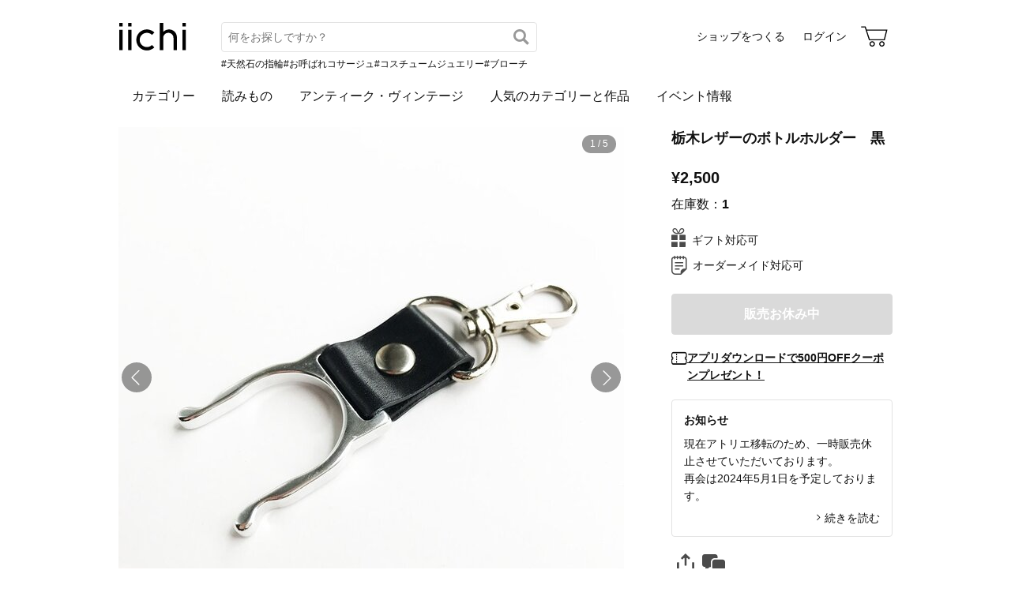

--- FILE ---
content_type: text/html; charset=utf-8
request_url: https://www.iichi.com/listing/item/935992
body_size: 7639
content:
<!DOCTYPE html>
<html lang="ja">
<head prefix="og: http://ogp.me/ns# fb: http://ogp.me/ns/fb# product: http://ogp.me/ns/product#">
<script src="https://js.sentry-cdn.com/27e560bf1618495ead1c45ec66cb2552.min.js" crossorigin="anonymous"></script>
<script>
Sentry.onLoad(function() {
  Sentry.init({
    dsn: 'https://27e560bf1618495ead1c45ec66cb2552@o160031.ingest.us.sentry.io/1223145',
    environment: 'prod',
    attachStacktrace: false,
    normalizeDepth: 5,
    integrations: [Sentry.browserTracingIntegration()],
    tracesSampleRate: 0.025,
    debug: false
  });
  });
</script>
<meta charset="utf-8">
<title>栃木レザーのボトルホルダー　黒 | iichi 日々の暮らしを心地よくするハンドメイドやアンティークのマーケットプレイス</title>
<meta name="description" content="ペットボトルを持ち運ぶのに便利なボトルホルダー。" />
<meta property="og:title" content="栃木レザーのボトルホルダー　黒" />
<meta property="og:description" content="ペットボトルを持ち運ぶのに便利なボトルホルダー。" />
<meta property="twitter:title" content="栃木レザーのボトルホルダー　黒" />
<meta property="twitter:description" content="ペットボトルを持ち運ぶのに便利なボトルホルダー。" />
<meta name="viewport" content="width=device-width, initial-scale=1.0, viewport-fit=cover" />
<meta name="format-detection" content="telephone=no" />
<link rel="preload" href="https://cdn.iichi.com/r/w/640/item/935992/it-5901813ea7789-1200.jpg" as="image" />
<link rel="canonical" href="https://www.iichi.com/listing/item/935992" />

<link rel="shortcut icon" type="image/vnd.microsoft.icon" href="/favicon.ico" />
<link rel="icon" type="image/png" href="/favicon.png" />
<link rel="apple-touch-icon" href="/apple-touch-icon.png">
<link rel="preload" href="https://cdn.iichi.com/assets/dist/fonts/iichi-icon.f162558996c95069.woff" as="font" crossorigin>
<link rel="prefetch" href="https://cdn.iichi.com/assets/dist/css/item.573f6b7fd1031cd9.css" as="style">
<link rel="prefetch" href="https://cdn.iichi.com/assets/dist/js/page/listing/item.e4c0f74ef3250501.js" as="script">

<meta name="apple-mobile-web-app-title" content="iichi">

<link rel="stylesheet" type="text/css" media="screen" href="https://cdn.iichi.com/assets/dist/css/common.e0391bfb54e4b14d.css" />
<link rel="stylesheet" type="text/css" media="screen" href="https://cdn.iichi.com/assets/dist/css/item.573f6b7fd1031cd9.css" />

<meta property="og:image" content="https://cdn.iichi.com/r/w/640/item/935992/it-5901813ea7789-1200.jpg" />
<meta property="og:image" content="https://cdn.iichi.com/r/w/640/item/935992/it-57a434f806640-1200.jpg" />
<meta property="og:image" content="https://cdn.iichi.com/r/w/640/item/935992/it-57a434f87be0d-1200.jpg" />
<meta property="og:image" content="https://cdn.iichi.com/r/w/640/item/935992/it-57a434f9088e4-1200.jpg" />
<meta property="og:image" content="https://cdn.iichi.com/r/w/640/item/935992/it-59018180b7a9c-1200.jpg" />
<meta property="og:url" content="https://www.iichi.com/listing/item/935992" />
<meta property="og:type" content="product" />
<meta property="og:price:amount" content="2500" />
<meta property="og:price:currency" content="JPY" />
<meta property="og:availability" content="in stock" />
<meta property="product:title" content="栃木レザーのボトルホルダー　黒" />
<meta property="product:description" content="ペットボトルを持ち運ぶのに便利なボトルホルダー。" />
<meta property="product:product_link" content="https://www.iichi.com/listing/item/935992" />
<meta property="product:brand" content="アトリエハトリベ" />
<meta property="product:category" content="日用雑貨" />
<meta property="product:price:amount" content="2500" />
<meta property="product:price:currency" content="JPY" />
<meta property="og:site_name" content="iichi（いいち）" />
<meta property="fb:app_id" content="454486511262206" />

<meta property="twitter:image:src" content="https://cdn.iichi.com/r/w/640/item/935992/it-5901813ea7789-1200.jpg" />
<meta property="twitter:url" content="https://www.iichi.com/listing/item/935992" />
<meta property="twitter:card" content="summary_large_image" />
<meta property="twitter:data1" content="¥2,500" />
<meta property="twitter:label1" content="価格" />
<meta property="twitter:data2" content="アトリエハトリベ" />
<meta property="twitter:label2" content="ショップ" />
<meta property="twitter:site" content="@iichi_Japan" />

<script type="application/ld+json">{"@context":"http:\/\/schema.org","@type":"BreadcrumbList","itemListElement":[{"@type":"ListItem","position":1,"name":"\u30c8\u30c3\u30d7","item":"https:\/\/www.iichi.com\/"},{"@type":"ListItem","position":2,"name":"\u30cf\u30f3\u30c9\u30e1\u30a4\u30c9\u30fb\u30af\u30e9\u30d5\u30c8","item":"https:\/\/www.iichi.com\/listing"},{"@type":"ListItem","position":3,"name":"\u96d1\u8ca8","item":"https:\/\/www.iichi.com\/category\/miscellaneous-goods"},{"@type":"ListItem","position":4,"name":"\u65e5\u7528\u96d1\u8ca8","item":"https:\/\/www.iichi.com\/category\/miscellaneous-goods\/small-goods"},{"@type":"ListItem","position":5,"name":"\u6803\u6728\u30ec\u30b6\u30fc\u306e\u30dc\u30c8\u30eb\u30db\u30eb\u30c0\u30fc\u3000\u9ed2","item":"https:\/\/www.iichi.com\/listing\/item\/935992"}]}</script><script id="json-ld-product" type="application/ld+json">{"@context":"http:\/\/schema.org","@type":"Product","productID":935992,"name":"\u6803\u6728\u30ec\u30b6\u30fc\u306e\u30dc\u30c8\u30eb\u30db\u30eb\u30c0\u30fc\u3000\u9ed2","url":"https:\/\/www.iichi.com\/listing\/item\/935992","image":"https:\/\/cdn.iichi.com\/r\/w\/640\/item\/935992\/it-5901813ea7789-1200.jpg","description":"\u30da\u30c3\u30c8\u30dc\u30c8\u30eb\u3092\u6301\u3061\u904b\u3076\u306e\u306b\u4fbf\u5229\u306a\u30dc\u30c8\u30eb\u30db\u30eb\u30c0\u30fc\u3002","brand":{"@type":"Brand","name":"\u30a2\u30c8\u30ea\u30a8\u30cf\u30c8\u30ea\u30d9","image":"https:\/\/cdn.iichi.com\/r\/w\/640\/avatar\/60861\/av-574d2e95580a8-640.png","url":"https:\/\/www.iichi.com\/shop\/atelierhatoribe"},"offers":{"@type":"Offer","priceCurrency":"JPY","price":2500,"availability":"http:\/\/schema.org\/InStock","seller":{"@type":"Person","name":"\u30a2\u30c8\u30ea\u30a8\u30cf\u30c8\u30ea\u30d9","image":"https:\/\/cdn.iichi.com\/r\/w\/640\/avatar\/60861\/av-574d2e95580a8-640.png","url":"https:\/\/www.iichi.com\/shop\/atelierhatoribe"},"offeredBy":{"@type":"Person","name":"\u30a2\u30c8\u30ea\u30a8\u30cf\u30c8\u30ea\u30d9","image":"https:\/\/cdn.iichi.com\/r\/w\/640\/avatar\/60861\/av-574d2e95580a8-640.png","url":"https:\/\/www.iichi.com\/shop\/atelierhatoribe"},"shippingDetails":[{"@type":"OfferShippingDetails","shippingRate":{"@type":"MonetaryAmount","currency":"JPY","value":0},"shippingDestination":{"@type":"DefinedRegion","addressCountry":"JP"},"deliveryTime":{"@type":"ShippingDeliveryTime","handlingTime":{"@type":"QuantitativeValue","minValue":0,"maxValue":2,"unitCode":"DAY"}}}]},"color":"Black","aggregateRating":{"@type":"AggregateRating","ratingValue":5,"reviewCount":2,"bestRating":5,"worstRating":1}}</script></head>
<body>
<!-- Google Tag Manager (noscript) -->
<noscript><iframe src="https://www.googletagmanager.com/ns.html?id=GTM-5V9TGK"
height="0" width="0" style="display:none;visibility:hidden"></iframe></noscript>
<!-- End Google Tag Manager (noscript) -->
<app-download-banner>
  <div class="app-download-banner"></div>
</app-download-banner>

<header id="header" class="hide-navigation">
  <i-header
    data-initial-query=""
    data-use-h1="false"
    data-is-account="false"
    data-is-simple="false"
    data-api-key="mDpQA0LyPx7pmRFxOUUFJ2dKyrZqwwote3hR"
  >
    <div class="header-inner">
      <div><a href="/"><img src="https://cdn.iichi.com/assets/dist/svgs/vue/iichi-logo.svg" alt="iichi" width="87" height="37"></a></div>    </div>
  </i-header>
</header>

<main id="container">
<div id="content">
    <div id="item">
        <photo-viewer data-pictures="[{&quot;path&quot;:&quot;\/item\/935992\/it-5901813ea7789-1200.jpg&quot;,&quot;alt&quot;:&quot;\u6803\u6728\u30ec\u30b6\u30fc\u306e\u30dc\u30c8\u30eb\u30db\u30eb\u30c0\u30fc\u3000\u9ed2&quot;,&quot;width&quot;:1000,&quot;height&quot;:1000,&quot;comment&quot;:&quot;&quot;},{&quot;path&quot;:&quot;\/item\/935992\/it-57a434f806640-1200.jpg&quot;,&quot;alt&quot;:&quot;\u6803\u6728\u30ec\u30b6\u30fc\u306e\u30dc\u30c8\u30eb\u30db\u30eb\u30c0\u30fc\u3000\u9ed2&quot;,&quot;width&quot;:1000,&quot;height&quot;:1000,&quot;comment&quot;:&quot;\u7d20\u6750\u306f\u6803\u6728\u30ec\u30b6\u30fc\u3002\n\u4e0a\u8cea\u306a\u7d20\u6750\u611f\u3068\u306a\u3081\u3089\u304b\u306a\u624b\u3056\u308f\u308a\u304c\u7279\u5fb4\u3067\u3059\u3002\n\n\u30b7\u30f3\u30d7\u30eb\u306a\u30d5\u30a9\u30eb\u30e0\u306f\u666e\u6bb5\u304b\u3089\u30c1\u30e3\u30fc\u30e0\u3068\u3057\u3066\u9784\u306e\u304a\u3068\u3082\u306b\u3002\n\u65e5\u5e38\u306b\u3055\u308a\u3052\u306a\u304f\u99b4\u67d3\u307f\u307e\u3059\u3002&quot;},{&quot;path&quot;:&quot;\/item\/935992\/it-57a434f87be0d-1200.jpg&quot;,&quot;alt&quot;:&quot;\u6803\u6728\u30ec\u30b6\u30fc\u306e\u30dc\u30c8\u30eb\u30db\u30eb\u30c0\u30fc\u3000\u9ed2&quot;,&quot;width&quot;:1000,&quot;height&quot;:1000,&quot;comment&quot;:&quot;\u30ea\u30f3\u30b0\u90e8\u5206\u3092\u30da\u30c3\u30c8\u30dc\u30c8\u30eb\u306b\u306f\u3081\u3053\u3080\u3060\u3051\u306e\u7c21\u5358\u4ed5\u7acb\u3066\u3002&quot;},{&quot;path&quot;:&quot;\/item\/935992\/it-57a434f9088e4-1200.jpg&quot;,&quot;alt&quot;:&quot;\u6803\u6728\u30ec\u30b6\u30fc\u306e\u30dc\u30c8\u30eb\u30db\u30eb\u30c0\u30fc\u3000\u9ed2&quot;,&quot;width&quot;:1000,&quot;height&quot;:1000,&quot;comment&quot;:&quot;\u304a\u51fa\u304b\u3051\u306b\u306f\u3082\u3061\u308d\u3093\u306e\u3053\u3068\u3001\n\u30ad\u30e3\u30f3\u30d7\u3084\u767b\u5c71\u3001\u91ce\u5916\u30d5\u30a7\u30b9\u306a\u3069\u306e\u30a2\u30a6\u30c8\u30c9\u30a2\u306b\u3082\u3002\n\u3053\u308c\u3092\u4f7f\u3048\u3070\u624b\u3076\u3089\u3067\u6b69\u304d\u56de\u308c\u307e\u3059\u3002&quot;},{&quot;path&quot;:&quot;\/item\/935992\/it-59018180b7a9c-1200.jpg&quot;,&quot;alt&quot;:&quot;\u6803\u6728\u30ec\u30b6\u30fc\u306e\u30dc\u30c8\u30eb\u30db\u30eb\u30c0\u30fc\u3000\u9ed2&quot;,&quot;width&quot;:1000,&quot;height&quot;:1000,&quot;comment&quot;:&quot;\u30ab\u30e9\u30d5\u30eb\u306a\u30ec\u30b6\u30fc\u30e9\u30a4\u30f3\u30ca\u30c3\u30d7\u3092\u63c3\u3048\u3066\u3044\u307e\u3059\u3002\n\n\u7d20\u6750\uff1a\u725b\u9769\n\u30b5\u30a4\u30ba\uff1a9\u00d73.5(cm)&quot;}]" data-has-thumbnail="true">
      <div class="photo-viewer-main">
                <div class="photo-viewer-image-wrap">
          <img alt="栃木レザーのボトルホルダー　黒" width="640" height="640" fetchpriority="high" src="https://cdn.iichi.com/r/w/640/item/935992/it-5901813ea7789-1200.jpg" />                  </div>
      </div>
            <ul class="photo-viewer-thumbnail">
                <li class="is-current">
          <div class="photo">
            <img src="https://cdn.iichi.com/r/w/120/item/935992/it-5901813ea7789-1200.jpg" />          </div>
        </li>
                <li >
          <div class="photo">
            <img src="https://cdn.iichi.com/r/w/120/item/935992/it-57a434f806640-1200.jpg" />          </div>
        </li>
                <li >
          <div class="photo">
            <img src="https://cdn.iichi.com/r/w/120/item/935992/it-57a434f87be0d-1200.jpg" />          </div>
        </li>
                <li >
          <div class="photo">
            <img src="https://cdn.iichi.com/r/w/120/item/935992/it-57a434f9088e4-1200.jpg" />          </div>
        </li>
                <li >
          <div class="photo">
            <img src="https://cdn.iichi.com/r/w/120/item/935992/it-59018180b7a9c-1200.jpg" />          </div>
        </li>
              </ul>
          </photo-viewer>
    
    <div class="item-info">
            <h1>栃木レザーのボトルホルダー　黒</h1>
      <div class="item-price-like">
        <div class="item-price" >
          <div class="price">&yen;2,500</div>
          <div class="stock">
                        在庫数：<span>1</span>
                      </div>
        </div>
        <div class="item-like">
          <like-button data-item-id="935992"></like-button>
        </div>
      </div>

      
      <ul class="item-option">
                        <li class="gift"><i class="icon-gift"></i>ギフト対応可</li>
                        <li class="ordermade"><i class="icon-ordermade"></i>オーダーメイド対応可</li>
              </ul>

      <div class="cart-button" style="height:calc(80.49px * 0 + 58px)">
        <cart-button
  data-item-id="935992"
  data-shop-id="60861"
  data-stock="1"
  data-has-option="0"
  data-is-on-vacation="1"
    data-button-label="販売お休み中"
  ></cart-button>
      </div>

      <p class="coupon-promotion"><i class="icon-coupon"></i><a href="/lp/app-new-coupon" class="coupon-text">アプリダウンロードで500円OFFクーポンプレゼント！</a></p>

      
            <div class="information">
        <div class="information-title">
          <h2>お知らせ</h2>
        </div>
        <p class="information-text">現在アトリエ移転のため、一時販売休止させていただいております。<br />
再会は2024年5月1日を予定しております。</p>
        <p class="information-more"><a href="/shop/atelierhatoribe/information">続きを読む</a></p>
      </div>
      
      <div class="share-message">
        <social-share
          data-title="栃木レザーのボトルホルダー　黒 - アトリエハトリベ"
          data-url="https://www.iichi.com/listing/item/935992"
        ></social-share>
                <message-button
          data-item-id="935992"
          data-shop-id="60861"
          data-subject="栃木レザーのボトルホルダー　黒"
                  ></message-button>
              </div>

          </div>

    <div class="item-description">
      <p class="text">ペットボトルを持ち運ぶのに便利なボトルホルダー。</p>
      <div class="item-tags">
  <ul>
        <li><a href="/listing?q=%E9%9D%A9">#革</a></li>
        <li><a href="/listing?q=%E3%83%AC%E3%82%B6%E3%83%BC">#レザー</a></li>
        <li><a href="/listing?q=%E3%83%9B%E3%83%AB%E3%83%80%E3%83%BC">#ホルダー</a></li>
      </ul>
</div>
    </div>

    <div class="item-info2">
      <details class="shipping-plans">
  <summary>
    <h2>発送方法</h2>
  </summary>
    <shipping-plans data-item-id="935992" />
  </details>
<div class="shipping-period">
  <div class="heading">
    <h2>発送までの目安</h2>
    <div class="days">2日</div>
  </div>
</div>

            <details class="item-notice" open>
        <summary>
          <h2>ご購入の際の注意点</h2>
        </summary>
        <div class="text">
        ・本革を使用していますので、色や風合い、質感がそれぞれ異なることがあります。また、画像反映環境におきましては実際の色と多少異なる場合があります。<br />
<br />
・アトリエハトリベでは、素材本来の自然な風合いを大切に活かしたいと考えておりますので、薬品等による無理な色落ち防止加工、顔料剤によるキズ隠しなどの加工をあえてしていない素材がございます。 <br />
革本来に存在する細かな傷などがこざいますことをご理解ください。<br />
<br />
・摩擦や水濡れなどによる退色や脱色、色移りの可能性がございます。<br />
<br />
・制作工程全てを手作業で行っております。 <br />
作品ごとに色や形がわずかに異なる一点ものとしてご理解ください。        </div>
      </details>
      
      
      <div class="shop-info">
  <h2>ショップ</h2>
  <div class="shop-area">
    <div class="shop-photo">
      <a href="/shop/atelierhatoribe">
        <img alt="アトリエハトリベ" width="80" height="80" src="https://cdn.iichi.com/r/w/212/avatar/60861/av-574d2e95580a8-640.png" />      </a>
    </div>
    <div class="shop-content">
      <p class="shop-name"><a href="/shop/atelierhatoribe">アトリエハトリベ</a></p>
      <p class="shop-other">
        大阪　<span>作品数：</span><a href="/shop/atelierhatoribe">189</a>
      </p>
      <div class="follow-button">
        <follow-button
  data-member-id="60861"
  data-small="true"
></follow-button>
                <div class="follow-recommend">
          <follow-recommend-if-item-liked data-item-id="935992" data-member-id="60861"></follow-recommend-if-item-liked>
        </div>
              </div>
    </div>
  </div>
  <div class="shop-profile">
    <p>オーダーメイド革工房アトリエハトリベです。「世界にひとつの革モノ」こだわりの素材・お好みのデザインに合わせて、デザインと皮革工芸を学んだ職人が一点一点確かな技…</p>
    <div class="shop-link">
      <a href="/shop/atelierhatoribe/profile">続きを読む</a>
    </div>
  </div>
    <div class="shop-photo-item">
    <ul class="items">
          <li><a href="/listing/item/2019133">
        <img alt="mk0125様オーダー作品　　　　革で作った、本屋さんバッグ　文庫本サイズ　橙" width="86" height="86" loading="lazy" src="https://cdn.iichi.com/r/w/268/h/268/item/2019133/it-60387bf73cc43-1200.jpg" />      </a>
      <meta content="mk0125様オーダー作品　　　　革で作った、本屋さんバッグ　文庫本サイズ　橙" />
      </li>
          <li><a href="/listing/item/1578933">
        <img alt="F様オーダー作品(受注生産) 巻物ブレスレット 黒" width="86" height="86" loading="lazy" src="https://cdn.iichi.com/r/w/268/h/268/item/1578933/it-57721665bb0e5-1200.jpg" />      </a>
      <meta content="F様オーダー作品(受注生産) 巻物ブレスレット 黒" />
      </li>
          <li><a href="/listing/item/1562414">
        <img alt="コッペパンのポシェット　栃木レザー" width="86" height="86" loading="lazy" src="https://cdn.iichi.com/r/w/268/h/268/item/1562414/it-5c511783198b3-1200.jpg" />      </a>
      <meta content="コッペパンのポシェット　栃木レザー" />
      </li>
          <li><a href="/listing/item/1535203">
        <img alt="真鍮持ち手の本屋さん革鞄　雑誌サイズ　紺色" width="86" height="86" loading="lazy" src="https://cdn.iichi.com/r/w/268/h/268/item/1535203/it-5c0edf096a8d2-1200.jpg" />      </a>
      <meta content="真鍮持ち手の本屋さん革鞄　雑誌サイズ　紺色" />
      </li>
          <li><a href="/listing/item/1528298">
        <img alt="富士山花瓶のお正月セット" width="86" height="86" loading="lazy" src="https://cdn.iichi.com/r/w/268/h/268/item/1528298/it-5c03620861464-1200.png" />      </a>
      <meta content="富士山花瓶のお正月セット" />
      </li>
          <li><a href="/listing/item/1433033">
        <img alt="折り紙革バッグ" width="86" height="86" loading="lazy" src="https://cdn.iichi.com/r/w/268/h/268/item/1433033/it-5b3b0d89ae6da-1200.jpg" />      </a>
      <meta content="折り紙革バッグ" />
      </li>
        </ul>
  </div>
  
  </div>
    </div>
  </div>

  <div class="feedback">
  <div class="heading">
    <h2>ショップへの感想コメント</h2>
    <span>(<a href="/shop/atelierhatoribe/feedbacks" class="underline">30</a>)</span>
  </div>
  <ul>
                <li>
      <div class="photo">
        <a href="/listing/item/1220683"><img alt="巻物メガネケース　橙" width="67" height="67" loading="lazy" src="https://cdn.iichi.com/r/w/80/h/80/item/1220683/it-598a86234f963-1200.jpg" /></a>      </div>
      <div class="exp">
        <div class="item-name">
          <a href="/listing/item/1220683">巻物メガネケース　橙</a>        </div>
        <div class="rating">
                    <span class="stars" data-rate="5" role="img" aria-label="評価：5/5"></span>
                  </div>
        <p>思った通りのとても良いお品でした。満足しています。
ありがとうございました。</p>
      </div>
    </li>
                    <li>
      <div class="photo">
        <a href="/listing/item/1121383"><img alt="栃木レザー　ヌメ革の簪　菱" width="67" height="67" loading="lazy" src="https://cdn.iichi.com/r/w/80/h/80/item/1121383/it-58d8b98b48378-1200.jpg" /></a>      </div>
      <div class="exp">
        <div class="item-name">
          <a href="/listing/item/1121383">栃木レザー　ヌメ革の簪　菱</a>        </div>
        <div class="rating">
                    <span class="stars" data-rate="5" role="img" aria-label="評価：5/5"></span>
          by 田淵 雅圭        </div>
        <p></p>
      </div>
    </li>
                    <li>
      <div class="photo">
        <a href="/listing/item/2019133"><img alt="mk0125様オーダー作品　　　　革で作った、本屋さんバッグ　文庫本サイズ　橙" width="67" height="67" loading="lazy" src="https://cdn.iichi.com/r/w/80/h/80/item/2019133/it-60387bf73cc43-1200.jpg" /></a>      </div>
      <div class="exp">
        <div class="item-name">
          <a href="/listing/item/2019133">mk0125様オーダー作品　　　　革で作った、本屋さんバッグ　文庫本サイズ　橙</a>        </div>
        <div class="rating">
                    <span class="stars" data-rate="5" role="img" aria-label="評価：5/5"></span>
          by mk0125        </div>
        <p>革が好みの色でステッチの糸が丈夫そうで嬉しかったです。
革が柔らかく大満足でした。
早速使わせて頂きます。
これからもよろしくお願いいたします。</p>
      </div>
    </li>
                    <li>
      <div class="photo">
        <a href="/listing/item/935992"><img alt="栃木レザーのボトルホルダー　黒" width="67" height="67" loading="lazy" src="https://cdn.iichi.com/r/w/80/h/80/item/935992/it-5901813ea7789-1200.jpg" /></a>      </div>
      <div class="exp">
        <div class="item-name">
          <a href="/listing/item/935992">栃木レザーのボトルホルダー　黒</a>        </div>
        <div class="rating">
                    <span class="stars" data-rate="5" role="img" aria-label="評価：5/5"></span>
          by 一日一善        </div>
        <p>ありがとうございました。
本日　届きました。
素敵な作品です。
以前購入したものも、便利に使わせていただいています。</p>
      </div>
    </li>
                    <li>
      <div class="photo">
        <a href="/listing/item/1014241"><img alt="栃木レザー　ヌメ革の簪　雫" width="67" height="67" loading="lazy" src="https://cdn.iichi.com/r/w/80/h/80/item/1014241/it-58252bcc18d94-1200.jpg" /></a>      </div>
      <div class="exp">
        <div class="item-name">
          <a href="/listing/item/1014241">栃木レザー　ヌメ革の簪　雫</a>        </div>
        <div class="rating">
                    <span class="stars" data-rate="5" role="img" aria-label="評価：5/5"></span>
          by みちこ        </div>
        <p>本日素敵な髪留め届きました。
大切に使わせて頂きます。ありがとうございました。</p>
      </div>
    </li>
          </ul>
</div>

  <same-category-items
    data-category-id="40100"
    data-is-vintage="false"
    data-price="2500"
  ></same-category-items>
</div><!-- /#content -->




<script id="json-worldshopping" type="application/json">{"itemId":935992,"title":"\u6803\u6728\u30ec\u30b6\u30fc\u306e\u30dc\u30c8\u30eb\u30db\u30eb\u30c0\u30fc\u3000\u9ed2","price":2500,"image":"https:\/\/cdn.iichi.com\/r\/w\/640\/item\/935992\/it-5901813ea7789-1200.jpg","stock":1,"category":"\u65e5\u7528\u96d1\u8ca8","shop":{"name":"\u30a2\u30c8\u30ea\u30a8\u30cf\u30c8\u30ea\u30d9","url":"https:\/\/www.iichi.com\/shop\/atelierhatoribe"},"item_options":[]}</script>
<browsing-history></browsing-history>
<nav class="breadcrumb" aria-label="パンくずリスト">
  <ol>
        <li>
            <a href="https://www.iichi.com/">トップ</a>
          </li>
        <li>
            <a href="https://www.iichi.com/listing">ハンドメイド・クラフト</a>
          </li>
        <li>
            <a href="https://www.iichi.com/category/miscellaneous-goods">雑貨</a>
          </li>
        <li>
            <a href="https://www.iichi.com/category/miscellaneous-goods/small-goods">日用雑貨</a>
          </li>
        <li>
            <span aria-current="page">栃木レザーのボトルホルダー　黒</span>
          </li>
      </ol>
</nav>
<app-banner></app-banner>
</main><!-- /#container -->
<footer id="footer">
  <div class="footer-inner">
    <div class="footer-title">
      <a class="footer-logo" href="/"><img src="https://cdn.iichi.com/assets/dist/svgs/vue/iichi-logo.svg" alt="iichi" width="71" height="30"></a>
      <span class="tagline">iichi | 日々の暮らしを心地よくするハンドメイドやアンティークのマーケットプレイス</span>
    </div>
    <ul class="footer-social">
      <li>
        <a href="https://www.instagram.com/iichi_japan/" target="_blank" class="ig" rel="noreferrer" aria-label="Instagram">
          <i class="icon-instagram"></i>
        </a>
      </li>
      <li>
        <a href="https://www.facebook.com/iichi.Japan" target="_blank" class="fb" rel="noreferrer" aria-label="Facebook">
          <i class="icon-facebook"></i>
        </a>
      </li>
      <li>
        <a href="https://x.com/iichi_Japan" target="_blank" class="tw" rel="noreferrer" aria-label="X">
          <i class="icon-twitter"></i>
        </a>
      </li>
    </ul>
    <div class="footer-navigation">
      <div class="footer-links">
        <p class="footer-heading">iichiについて</p>
        <ul>
          <li><a href="/about">iichiについて</a></li>
          <li><a href="/news">ニュース</a></li>
          <li><a href="https://help.iichi.com/hc/ja/" target="_blank" rel="noreferrer">ヘルプ</a></li>
        </ul>
      </div>
      <div class="footer-links">
        <p class="footer-heading">作品を購入する</p>
        <ul>
          <li><a href="/buy">お買い物をする</a></li>
          <li><a href="/lp/vintage">アンティークを購入する</a></li>
        </ul>
        <p class="footer-heading">作品を販売する</p>
        <ul>
          <li><a href="/sell">ショップをつくる</a></li>
          <li><a href="/shop-entry/vintage">アンティークのショップをつくる</a></li>
        </ul>
      </div>
      <div class="footer-links">
        <p class="footer-heading">コンテンツを楽しむ</p>
        <ul>
          <li><a href="/contents">読みもの</a></li>
          <li><a href="/contents/series/newsletter">iichi通信</a></li>
          <li><a href="/contents/series/special">暮らしと手仕事</a></li>
          <li><a href="/event">イベント情報</a></li>
        </ul>
      </div>
      <div class="footer-links">
        <p class="footer-heading">作品を探す</p>
        <ul>
          <li><a href="/listing">作品一覧</a></li>
          <li><a href="/featured">人気のカテゴリーと作品</a></li>
          <li><a href="/instagram">Instagramでご紹介した作品</a></li>
          <li><a href="/shops">ショップ一覧</a></li>
          <li><a href="/retail-store">小売店やギャラリーのご紹介</a></li>
        </ul>
      </div>
            <div class="footer-links">
        <ul>
                    <li><a href="/category/accessories">アクセサリー</a></li>
                    <li><a href="/category/clothing">ファッション</a></li>
                    <li><a href="/category/bag_case">バッグ・財布</a></li>
                    <li><a href="/category/kitchenware">器・キッチン</a></li>
                    <li><a href="/category/houseware">家具・インテリア</a></li>
                    <li><a href="/category/miscellaneous-goods">雑貨</a></li>
                            </ul>
      </div>
            <div class="footer-links">
        <ul>
                    <li><a href="/category/art">アート</a></li>
                    <li><a href="/category/kids_baby">キッズ・ベビー</a></li>
                    <li><a href="/category/doll_toy">人形・おもちゃ</a></li>
                    <li><a href="/category/tools_supplies">素材・道具</a></li>
                    <li><a href="/category/food">食品</a></li>
                    <li><a href="/category/others">その他</a></li>
                              <li><a href="/listing?vintage=on">アンティーク・ヴィンテージ</a></li>
                  </ul>
      </div>
          </div>
    <div class="footer-meta">
      <ul class="footer-meta-links">
        <li><a href="https://www.iichi.co.jp" target="_blank" rel="noreferrer">運営企業</a></li>
        <li><a href="https://help.iichi.com/hc/ja/requests/new" target="_blank" rel="noreferrer">お問い合わせ</a></li>
        <li><a href="/privacy">プライバシーポリシー</a></li>
        <li><a href="/rule">利用規約</a></li>
        <li><a href="/notes">特定商取引法に基づく表記</a></li>
        <li><a class="external" href="https://pinkoi.com" target="_blank" rel="noreferrer">Pinkoi.com</a></li>
      </ul>
      <div class="footer-copyright">
        copyright 2026 iichi K.K.
      </div>
    </div>
  </div>
</footer>
<script src="https://cdn.iichi.com/assets/dist/js/vendor.6cceed45c792c6f1.js"></script><script>
var Pallet = window.Pallet || {"iichiEnv":"prod","User":{"credentials":[]},"Topics":[{"type":"permissionRequired","props":{"permissionId":603}}],"Item":{"itemId":935992}};
</script>
<script type="text/javascript">
var Iichi = {
  api_token: '64b4b86278e59ed4ca817a9cba5cf707'
};
</script>
<script type="text/javascript" src="https://cdn.iichi.com/assets/dist/js/page/listing/item.e4c0f74ef3250501.js"></script>
</body>
</html>


--- FILE ---
content_type: text/css
request_url: https://cdn.iichi.com/assets/dist/css/item.573f6b7fd1031cd9.css
body_size: 2176
content:
.shop-info h2{margin:0 0 10px;font-size:16px}.shop-info .shop-area{display:flex}.shop-info .shop-photo img{object-fit:cover;border:1px solid #cfcec5}.shop-info .shop-content{flex:auto;margin-left:14px}.shop-info .shop-name{font-weight:700}.shop-info .shop-name a{text-decoration:none}.shop-info .shop-name a:hover{text-decoration:underline}.shop-info .shop-profile{margin-top:12px}.shop-info .shop-profile>p{-webkit-line-clamp:3;line-clamp:3;-webkit-box-orient:vertical;display:-webkit-box;overflow:hidden}.shop-info .shop-profile .shop-link{text-align:right;margin-top:4px}.shop-info .shop-profile .shop-link a{padding-left:12px;position:relative}.shop-info .shop-profile .shop-link a:before{content:"";font-family:iichi-icon;font-size:18px;line-height:1;position:absolute;top:-2px;left:-5px}.shop-info .shop-photo-item{margin-top:20px}.shop-info .shop-photo-item .items{grid-template-columns:repeat(3,1fr);gap:8px;display:grid}.shop-info .shop-other{margin:4px 0 8px;font-size:12px}.shop-info .shop-other a{font-weight:700;text-decoration:underline}.shop-info .follow-button{position:relative}.shop-info .follow-button follow-button{width:100%;height:30px;display:block}.shop-info .follow-button .follow-recommend{pointer-events:none;position:absolute;bottom:-10px;right:15px}.shop-info .laws{text-align:right;margin-top:12px}.shop-info .laws a{padding-left:12px;position:relative}.shop-info .laws a:before{content:"";font-family:iichi-icon;font-size:16px;line-height:1;position:absolute;top:-2px;left:-5px}.stars{color:#f6b55b;letter-spacing:1px;font-size:12px}.stars:before{font-family:iichi-icon}.stars[data-rate="1"]:before{content:""}.stars[data-rate="2"]:before{content:""}.stars[data-rate="3"]:before{content:""}.stars[data-rate="4"]:before{content:""}.stars[data-rate="5"]:before{content:""}.owner-actions{margin:15px 0}.owner-actions a{color:var(--color-gray600);margin-right:12px;text-decoration:none}.owner-actions a:hover{opacity:.8}.owner-actions a>i{vertical-align:middle;margin-right:3px;font-size:18px;position:relative;top:-1px}#item{grid-template-columns:640px 280px;grid-template-areas:"image info""image info2""body info2"".info2";gap:0 60px;margin-bottom:50px;display:grid}photo-viewer{grid-area:image;display:block}.photo-viewer-main{position:relative;overflow:hidden}.photo-viewer-main>ul{display:flex}.photo-viewer-image-wrap{aspect-ratio:1;background:var(--color-gray100)url(../svgs/vue/loader.0536ecb9ca6db82b.svg) no-repeat center center;width:640px;height:640px;position:relative}.photo-viewer-image-wrap img{cursor:pointer;object-fit:cover;width:100%;height:100%}.photo-viewer-image-wrap .photo-viewer-comment{background-color:var(--color-black-alpha40);color:var(--color-white);pointer-events:none;text-overflow:ellipsis;white-space:nowrap;width:100%;padding:5px 10px;position:absolute;bottom:0;overflow:hidden}.photo-viewer-thumbnail{padding:8px 8px 12px 0;display:flex;overflow-x:auto;overflow-y:hidden}.photo-viewer-thumbnail li .photo{width:66px;height:66px;margin:0 1px 0 7px}.photo-viewer-thumbnail li .photo img{cursor:pointer;object-fit:cover;border:1px solid transparent;border-radius:4px;width:100%;height:100%}.photo-viewer-thumbnail li.is-current .photo img{border-color:var(--color-black)}.item-info{grid-area:info}.item-info h1{margin-bottom:20px;font-size:20px}.item-info>.cart-button{margin-bottom:18px}.item-info like-button{display:block;position:relative;top:-2px}.item-info .free-shipping{color:var(--color-dark-red);margin-bottom:14px}.item-info .item-option{margin:18px 0 12px}.item-info .item-option>li{min-height:25px;padding:4px 0}.item-info .item-option>li>i{color:#4b4b4b;vertical-align:middle;margin-right:8px;font-size:24px;position:relative}.item-info .item-option>li.vintage>i{margin-right:3px;top:-3px;left:-3px}.item-info .item-option>li.gift>i{top:-4px}.item-info .item-option>li.ordermade>i{top:-2px}.item-info .item-label{margin-bottom:16px;display:flex}.item-info .item-label a{border:1px solid var(--color-gray600);border-radius:20px;padding:4px 10px;font-size:12px;display:block}.item-info .item-label a:hover{opacity:.8;text-decoration:none}.item-info .item-price-like{justify-content:space-between;margin-bottom:12px;display:flex}.item-info send-request-button{height:27.5px;margin:-10px 0 20px;display:block}.item-info .item-price .price{font-size:20px;font-weight:700}.item-info .item-price .stock{margin-top:5px}.item-info .item-price .stock span{font-weight:700}.item-info .item-price.sold .price{color:var(--text-color-disabled)}.item-info .item-price.sold .stock{color:var(--text-color-disabled);font-weight:700}.item-info .coupon-promotion{gap:8px;margin-bottom:16px;display:flex}.item-info .coupon-promotion>i{margin-top:4px;font-size:16px}.item-info .coupon-promotion .coupon-text{color:inherit;font-weight:700;text-decoration:underline}.item-info .coupon-promotion .coupon-text .due-date{font-weight:400}.item-info .share-message{gap:12px;padding:2px 0 30px;display:flex}.item-info .share-message social-share{min-height:51px}.item-info .item-vintage{border:1px solid var(--border-color);border-radius:6px;margin-bottom:16px;padding:12px 16px}.item-description{grid-area:body;padding-top:30px}.item-description .text{line-height:1.8}.item-description .text a{text-decoration:underline}.item-description .item-tags{margin-top:20px}.item-description .item-tags>ul{flex-wrap:wrap;gap:8px;display:flex}.item-description .item-tags>ul>li>a{border:1px solid var(--color-gray400);padding:4px 8px;display:block}.item-description .item-tags>ul>li>a:hover{background-color:var(--color-gray150);text-decoration:none}.item-info2{grid-area:info2}.item-info2 summary{cursor:pointer;padding:5px 0;font-size:16px;font-weight:700;position:relative}.item-info2 summary:after{color:#9a9585;content:"";font-family:iichi-icon;font-size:28px;line-height:1;position:absolute;top:2px;right:5px}.item-info2 details[open] summary:after{transform:rotate(180deg)}.item-info2 .note{margin-top:5px}.no-shipping-plan{margin:0 0 30px}.no-shipping-plan h2{padding:5px 0;font-size:16px;font-weight:700}.no-shipping-plan p{border:1px solid var(--border-color);border-radius:6px;margin-top:4px;padding:12px 16px}.shipping-period{margin-top:30px}.shipping-period .heading{align-items:center;font-size:16px;font-weight:700;display:flex}.shipping-period .days{margin-left:20px;font-size:16px;font-weight:400}.item-notice{margin-top:30px}.item-notice .text{margin-top:5px}.maker-info{margin:60px 0 20px}.maker-info h2{margin:0 0 10px;font-size:16px}.maker-info .maker-area{display:flex}.maker-info .maker-photo img{object-fit:cover;border:1px solid #cfcec5}.maker-info .maker-content{flex:auto;margin-left:14px;position:relative}.maker-info .maker-name{font-weight:700}.maker-info .maker-name a{text-decoration:none}.maker-info .maker-name a:hover{text-decoration:underline}.maker-info .maker-profile{margin-top:10px}.maker-info .maker-profile>p{-webkit-line-clamp:3;line-clamp:3;-webkit-box-orient:vertical;display:-webkit-box;overflow:hidden}.maker-info .maker-profile .maker-link{text-align:right;margin-top:4px}.maker-info .maker-profile .maker-link a{padding-left:12px;position:relative}.maker-info .maker-profile .maker-link a:before{content:"";font-family:iichi-icon;font-size:18px;line-height:1;position:absolute;top:-2px;left:-5px}.maker-info .maker-photo-item{margin-top:20px}.maker-info .maker-photo-item .items{grid-template-columns:repeat(3,1fr);gap:8px;display:grid}.shop-info{margin:60px 0 20px}.maker-info+.shop-info{margin-top:30px}.information{border:1px solid var(--border-color);border-radius:4px;margin:20px 0 15px;padding:14px 15px 12px}.information .information-title{align-items:center;margin:0 0 8px;display:flex}.information .information-text{-webkit-line-clamp:6;line-clamp:6;-webkit-box-orient:vertical;margin-bottom:6px;display:-webkit-box;overflow:hidden}.information .information-more{text-align:right}.information .information-more a{padding-left:12px;position:relative}.information .information-more a:before{content:"";font-family:iichi-icon;font-size:18px;line-height:1;position:absolute;top:-2px;left:-5px}.feedback{content-visibility:auto;margin:30px 0}.feedback .heading{align-items:center;gap:5px;margin-bottom:10px;display:flex}.feedback ul>li{justify-content:space-between;gap:10px;padding:8px 0;display:flex}.feedback .photo img{border:1px solid #f1ece7}.feedback .exp{flex:1;overflow:hidden}.feedback .exp .item-name{text-overflow:ellipsis;white-space:nowrap;padding-bottom:3px;font-weight:700;display:block;overflow:hidden}.feedback .exp .rating{margin-bottom:2px}.feedback .exp .rating .stars{position:relative;top:2px}same-category-items{min-height:273.6px;display:block}@media (max-width:639px){.shop-info .shop-photo img{width:90px;height:auto}.shop-info .shop-photo-item .items li img{width:100%;height:auto}#content{padding-top:0}#item{margin-bottom:20px;display:block}photo-viewer{margin:0 -10px}.photo-viewer-main{width:auto;height:auto}.photo-viewer-image-wrap{width:100vw;height:auto}.photo-viewer-thumbnail li .photo{width:60px;height:60px}.item-info{padding-top:16px}.item-info h1{margin-bottom:10px;font-size:18px}.item-info .item-option{margin-top:0}.item-info .item-price .price{font-size:18px}.item-info .share-message{padding-bottom:20px}.item-description{padding-top:6px}.item-info2{content-visibility:auto;margin-top:30px}.item-notice,.shipping-period{margin-top:20px}.maker-info .maker-photo img{width:90px;height:auto}.maker-info .maker-photo-item .items li img{width:100%;height:auto}same-category-items{min-height:calc(28.6vw + 117.83px)}}@media (min-width:640px){.item-info .item-price .stock{font-size:16px}}
/*# sourceMappingURL=item.573f6b7fd1031cd9.css.map*/

--- FILE ---
content_type: image/svg+xml
request_url: https://cdn.iichi.com/assets/dist/svgs/vue/iichi-logo.svg
body_size: 322
content:
<svg xmlns="http://www.w3.org/2000/svg" viewBox="0 0 28 12">
  <path d="M14.631 10.38L13.645 9.39403C13.115 9.92403 12.383 10.252 11.575 10.252C9.95796 10.252 8.64696 8.94103 8.64696 7.32403C8.64696 5.70703 9.95796 4.39603 11.575 4.39603C12.383 4.39603 13.115 4.72403 13.645 5.25403L14.631 4.26803C13.849 3.48603 12.768 3.00203 11.575 3.00203C9.18796 3.00203 7.25296 4.93703 7.25296 7.32403C7.25296 9.71103 9.18796 11.646 11.575 11.646C12.768 11.646 13.849 11.162 14.631 10.38ZM20.601 3.00303C20.6 3.00303 20.598 3.00303 20.597 3.00303C19.661 3.00303 18.818 3.40603 18.233 4.04703L18.231 4.04903V0.353027H16.838V11.506H18.232V6.48703C18.232 5.33203 19.168 4.39603 20.323 4.39603C21.478 4.39603 22.414 5.33203 22.414 6.48703V11.506H23.808V6.20903C23.808 4.43803 22.372 3.00203 20.601 3.00203V3.00303ZM26.074 3.14203H27.468V11.506H26.074V3.14203ZM26.074 0.354028H27.468V1.74803H26.074V0.354028ZM3.94296 3.14203H5.33696V11.506H3.94296V3.14203ZM3.94296 0.354028H5.33696V1.74803H3.94296V0.354028ZM0.282959 3.14203H1.67696V11.506H0.282959V3.14203ZM0.283959 0.354028H1.67796V1.74803H0.283959V0.354028Z"/>
</svg>
